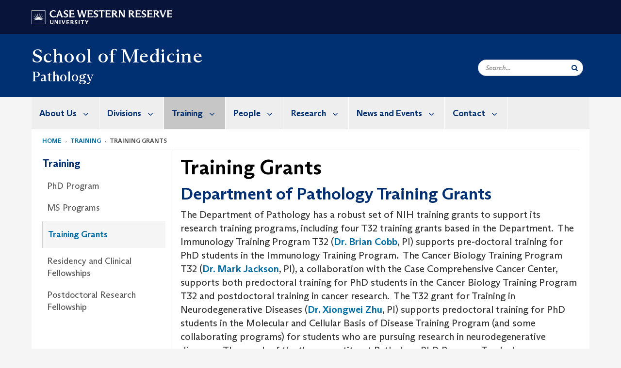

--- FILE ---
content_type: text/html; charset=UTF-8
request_url: https://case.edu/medicine/pathology/training/training-grants
body_size: 12216
content:
<!DOCTYPE html>
<html lang="en" dir="ltr" prefix="og: https://ogp.me/ns#">
  <head>
    <!-- datalayer begin -->
    
    <!-- datalayer end -->
    <!-- Google Tag Manager -->
    <script>(function(w,d,s,l,i){w[l]=w[l]||[];w[l].push({'gtm.start':
    new Date().getTime(),event:'gtm.js'});var f=d.getElementsByTagName(s)[0],
    j=d.createElement(s),dl=l!='dataLayer'?'&l='+l:'';j.async=true;j.src=
    'https://www.googletagmanager.com/gtm.js?id='+i+dl;f.parentNode.insertBefore(j,f);
    })(window,document,'script','dataLayer','GTM-M6NQD8');</script>
    <!-- End Google Tag Manager -->
    <meta charset="utf-8" />
<meta name="description" content="Department of Pathology Training Grants The Department of Pathology has a robust set of NIH training grants to support its research training programs,..." />
<meta name="abstract" content="Department of Pathology Training Grants The Department of Pathology has a robust set of NIH training grants to support its research training programs,..." />
<link rel="canonical" href="https://case.edu/medicine/pathology/training/training-grants" />
<link rel="shortlink" href="https://case.edu/medicine/pathology/node/1956" />
<meta name="referrer" content="no-referrer-when-downgrade" />
<meta name="rights" content="Copyright © 2026 Case Western Reserve University. All rights reserved." />
<meta property="og:site_name" content="Pathology | School of Medicine | Case Western Reserve University" />
<meta property="og:type" content="website" />
<meta property="og:title" content="Training Grants | Pathology | School of Medicine | Case Western Reserve University" />
<meta property="og:description" content="Department of Pathology Training Grants The Department of Pathology has a robust set of NIH training grants to support its research training programs,..." />
<meta property="og:updated_time" content="2024-09-25T13:42:30-04:00" />
<meta property="og:street_address" content="2103 Cornell Rd." />
<meta property="og:locality" content="Cleveland" />
<meta property="og:region" content="Ohio" />
<meta property="og:postal_code" content="44106" />
<meta property="og:country_name" content="United States" />
<meta property="og:phone_number" content="216.368.3611" />
<meta property="og:locale" content="en_US" />
<meta property="article:published_time" content="2024-09-25T13:42:30-04:00" />
<meta name="Generator" content="Drupal 10 (https://www.drupal.org)" />
<meta name="MobileOptimized" content="width" />
<meta name="HandheldFriendly" content="true" />
<meta name="viewport" content="width=device-width, initial-scale=1.0" />

    <title>Training Grants | Pathology | School of Medicine | Case Western Reserve University</title>
    <link rel="stylesheet" media="all" href="/medicine/pathology/modules/contrib/cms_content_sync/css/entity-form.css?subzfl" />
<link rel="stylesheet" media="all" href="/medicine/pathology/core/modules/node/css/node.module.css?subzfl" />
<link rel="stylesheet" media="all" href="/medicine/pathology/core/assets/vendor/jquery.ui/themes/base/core.css?subzfl" />
<link rel="stylesheet" media="all" href="/medicine/pathology/core/assets/vendor/jquery.ui/themes/base/controlgroup.css?subzfl" />
<link rel="stylesheet" media="all" href="/medicine/pathology/core/assets/vendor/jquery.ui/themes/base/checkboxradio.css?subzfl" />
<link rel="stylesheet" media="all" href="/medicine/pathology/core/assets/vendor/jquery.ui/themes/base/resizable.css?subzfl" />
<link rel="stylesheet" media="all" href="/medicine/pathology/core/assets/vendor/jquery.ui/themes/base/button.css?subzfl" />
<link rel="stylesheet" media="all" href="/medicine/pathology/core/assets/vendor/jquery.ui/themes/base/dialog.css?subzfl" />
<link rel="stylesheet" media="all" href="/medicine/pathology/core/misc/components/progress.module.css?subzfl" />
<link rel="stylesheet" media="all" href="/medicine/pathology/core/misc/components/ajax-progress.module.css?subzfl" />
<link rel="stylesheet" media="all" href="/medicine/pathology/core/modules/system/css/components/align.module.css?subzfl" />
<link rel="stylesheet" media="all" href="/medicine/pathology/core/modules/system/css/components/fieldgroup.module.css?subzfl" />
<link rel="stylesheet" media="all" href="/medicine/pathology/core/modules/system/css/components/container-inline.module.css?subzfl" />
<link rel="stylesheet" media="all" href="/medicine/pathology/core/modules/system/css/components/clearfix.module.css?subzfl" />
<link rel="stylesheet" media="all" href="/medicine/pathology/core/modules/system/css/components/details.module.css?subzfl" />
<link rel="stylesheet" media="all" href="/medicine/pathology/core/modules/system/css/components/hidden.module.css?subzfl" />
<link rel="stylesheet" media="all" href="/medicine/pathology/core/modules/system/css/components/item-list.module.css?subzfl" />
<link rel="stylesheet" media="all" href="/medicine/pathology/core/modules/system/css/components/js.module.css?subzfl" />
<link rel="stylesheet" media="all" href="/medicine/pathology/core/modules/system/css/components/nowrap.module.css?subzfl" />
<link rel="stylesheet" media="all" href="/medicine/pathology/core/modules/system/css/components/position-container.module.css?subzfl" />
<link rel="stylesheet" media="all" href="/medicine/pathology/core/modules/system/css/components/reset-appearance.module.css?subzfl" />
<link rel="stylesheet" media="all" href="/medicine/pathology/core/modules/system/css/components/resize.module.css?subzfl" />
<link rel="stylesheet" media="all" href="/medicine/pathology/core/modules/system/css/components/system-status-counter.css?subzfl" />
<link rel="stylesheet" media="all" href="/medicine/pathology/core/modules/system/css/components/system-status-report-counters.css?subzfl" />
<link rel="stylesheet" media="all" href="/medicine/pathology/core/modules/system/css/components/system-status-report-general-info.css?subzfl" />
<link rel="stylesheet" media="all" href="/medicine/pathology/core/modules/system/css/components/tablesort.module.css?subzfl" />
<link rel="stylesheet" media="all" href="/medicine/pathology/modules/contrib/jquery_ui/assets/vendor/jquery.ui/themes/base/core.css?subzfl" />
<link rel="stylesheet" media="all" href="/medicine/pathology/core/modules/views/css/views.module.css?subzfl" />
<link rel="stylesheet" media="all" href="/medicine/pathology/core/assets/vendor/jquery.ui/themes/base/theme.css?subzfl" />
<link rel="stylesheet" media="all" href="/medicine/pathology/modules/contrib/jquery_ui/assets/vendor/jquery.ui/themes/base/theme.css?subzfl" />
<link rel="stylesheet" media="all" href="/medicine/pathology/modules/custom/custom_gin_override/css/gin-custom.css?subzfl" />
<link rel="stylesheet" media="all" href="/medicine/pathology/modules/contrib/jquery_ui/assets/vendor/jquery.ui/themes/base/draggable.css?subzfl" />
<link rel="stylesheet" media="all" href="/medicine/pathology/modules/contrib/jquery_ui/assets/vendor/jquery.ui/themes/base/resizable.css?subzfl" />
<link rel="stylesheet" media="all" href="/medicine/pathology/themes/custom/crew/css/style.css?subzfl" />

    
    <script type="text/javascript">
      if (/MSIE \d|Trident.*rv:/.test(navigator.userAgent)) {document.write('<script src="https://dudbm6bcnmy8e.cloudfront.net/cwru-drupal-assets/scripts/ieshim.js"><\/script>')};
    </script>
  </head>
  <body>
    <!-- Google Tag Manager (noscript) -->
    <noscript aria-hidden="true"><iframe src="https://www.googletagmanager.com/ns.html?id=GTM-M6NQD8"
    height="0" width="0" style="display:none;visibility:hidden"></iframe></noscript>
    <!-- End Google Tag Manager (noscript) -->
        <a href="#main-content" class="visually-hidden focusable" role="navigation" aria-label="Jump to content">
      Skip to main content
    </a>
    
      <div class="dialog-off-canvas-main-canvas" data-off-canvas-main-canvas>
    
  
    <!-- hard code RAVE alert -->
    <div id="cwruravealert"></div>
    <script type="text/javascript">
      function raveCallback(data) {
        if (data !== undefined) {
          if (window['console']) { console.log(data); }
          var div = document.getElementById('cwruravealert');
          div.style.backgroundColor = data.bgcolor;
          div.style.color = data.fgcolor;
          div.style.width = '100%';
          div.style.fontWeight = '500';
          div.style.fontFamily = 'Arizona';
          div.style.padding = '5px 1% 5px 1%';
          var alert_div = document.createElement('div');
          alert_div.style.margin = 'auto';
          alert_div.style.maxWidth = '1000px';
          alert_div.style.width = '100%';
          alert_div.style.fontWeight = '500';
          alert_div.style.fontFamily = 'Arizona';
          alert_div.style.textAlign = 'center';
          var field;
          for (field of ['header', 'status', 'event', 'headline', 'description', 'instruction', 'note', 'web', 'contact']) {
            if (data[field]) {
              var field_div = document.createElement('div');
              field_div.innerHTML = data[field];
              alert_div.appendChild(field_div);
            }
          }
          div.appendChild(alert_div);
        }
      }
    </script>
    <script type="text/javascript" src="//webapps.case.edu/t4/rave/jsonp.pl?callback=raveCallback"></script>
    <!-- END RAVE ALERT -->

    
  
<!-- BEGIN PRINT HEADER -->
  <header class="visible-print-block" aria-hidden="true" aria-label="Print Header" role="presentation">
    <img src="https://dudbm6bcnmy8e.cloudfront.net/cwru/img/cwru_logo_primary_black_print.jpeg" alt="Case Western Reserve University" class="logo-default" aria-hidden="true">
  </header>
<!-- END PRINT HEADER -->

<!-- BEGIN SITE HEADER -->


<!-- BEGIN HEADER TOP -->
<div class="page-header-top" role="banner" aria-label="Case Western Reserve University Logo Banner">
  <div class="container">
    <!-- BEGIN LOGO -->
    <div class="page-logo">
      <a href="//case.edu/">
        <img src="https://dudbm6bcnmy8e.cloudfront.net/cwru/img/cwru_logo_primary_white.svg" onerror="javascript:this.src='https://dudbm6bcnmy8e.cloudfront.net/cwru/img/cwru_logo_primary_white.png';this.style.margin='-12px 0px';this.style.minHeight='55px'" alt="Case Western Reserve University" class="logo-default" title="Case Western Reserve University">
        <span class="sr-only">Go to case.edu</span>
      </a>
    </div>
    <!-- END LOGO -->
    <!-- BEGIN TOP NAVIGATION MENU -->
    <div class="top-menu hidden-sm hidden-xs">
          </div>
    <!-- END TOP NAVIGATION MENU -->
  </div>
</div>
<!-- END HEADER TOP -->


  <div class="page-head" role="banner" aria-label="School Name Banner">
              
<div class="container">
  <div class="col-md-6">
              <div class="page-title">
          <div>
            	      <a href="https://case.edu/medicine">
            	      School of Medicine
	    </a>
	  </div>
	        </div>
      <a href="https://case.edu/medicine/pathology/">
        <div class="department-header">
                <div aria-label="Site title">Pathology</div>
  
        </div>
      </a>
        </div>

  <div class="col-md-6">
        
    <div class="inputs pull-right hidden-xs hidden-sm ">
      <form action="//www.case.edu/search-results/" class="navbar__search-form desktop" name="searchForm" role="search" aria-label="desktop search">
        <div class="input-group">
          <span class="search-icon hidden-md hidden-lg"></span>
          <input placeholder="Search..." title="searchbox" type="search" class="navbar__search form-control form-search form-control" name="q" maxlength="128" size="15" onfocus="if(!this._haschanged){this.value=''};this._haschanged=true;">
          <span class="mobile-search-btn input-group-btn">
            <button type="submit" class="button js-form-submit form-submit btn icon-only" aria-label="Submit Search">
              <span class="sr-only">Search</span>
              <span class="fa fa-search" aria-hidden="true"></span>
            </button>
          </span>
          <input type="hidden" name="cx" value="004305171799132815236:ciq4c8b3yv4">
          <input type="hidden" name="ie" value="UTF-8">
          <input class="hidden" role="button" name="sa" type="submit" title="search" alt="search" value="search">
        </div>
      </form>
    </div>

  </div>
</div>

<div class="container">
  </div>

      </div>


                          

    <div >
      <header class="navbar navbar-default container" id="navbar" role="navigation" aria-labelledby="block-crew-main-menu">
                <div class="col-xs-12 no-padding">
        <div class="navbar-header">
            <div class="hidden-xs hidden-sm region region-navigation">
    <nav aria-label="mainmenumenu navigation menu"  id="block-crew-main-menu">
          
      

              <ul block="block-crew-main-menu" class="menu nav navbar-nav" role="menubar">
        <li class="hidden-md hidden-lg mobile-search-box" role="menuitem" tabindex="-1">
          <form action="//www.case.edu/search-results/" class="navbar__search-form" name="searchForm" role="search" aria-label="main search">
            <span class="search-icon hidden-md hidden-lg"></span>
            <input placeholder="Search CWRU" title="searchbox" type="search" class="navbar__search" name="q" onfocus="if(!this._haschanged){this.value=''};this._haschanged=true;">
            <span class="mobile-search-btn">
              <button type="submit" class="btn submit" aria-label="Submit Search">
                <i class="fa fa-search" aria-hidden="true"></i><span class="sr-only">Submit Search</span>
              </button>
            </span>
            <input type="hidden" name="cx" value="004305171799132815236:ciq4c8b3yv4">
            <input type="hidden" name="ie" value="UTF-8">
            <input class="hidden" role="button" name="sa" type="submit" title="search" alt="search">
          </form>
        </li>
                            <li class="expanded dropdown" role="menuitem" tabindex="-1">
        <a href="/medicine/pathology/about">About Us <span class="arrow" aria-haspopup="true"></span></a>
                                  <ul block="block-crew-main-menu" class="menu dropdown-menu" role="menu" aria-hidden="true" tabindex="-1">
                            <li role="menuitem">
        <a href="/medicine/pathology/about/history" data-drupal-link-system-path="node/521">History</a>
                  </li>
                        <li role="menuitem">
        <a href="/medicine/pathology/about-us/mission" data-drupal-link-system-path="node/2572">Mission</a>
                  </li>
                        <li role="menuitem">
        <a href="/medicine/pathology/about-us/approach" data-drupal-link-system-path="node/2573">Approach</a>
                  </li>
                        <li role="menuitem">
        <a href="/medicine/pathology/about-us/values" data-drupal-link-system-path="node/2574">Values</a>
                  </li>
                        <li role="menuitem">
        <a href="/medicine/pathology/about-us/conference-rooms" data-drupal-link-system-path="node/526">Conference Rooms</a>
                  </li>
        </ul>
  
            </li>
                        <li class="expanded dropdown" role="menuitem" tabindex="-1">
        <a href="/medicine/pathology/divisions">Divisions <span class="arrow" aria-haspopup="true"></span></a>
                                  <ul block="block-crew-main-menu" class="menu dropdown-menu" role="menu" aria-hidden="true" tabindex="-1">
                            <li role="menuitem">
        <a href="/medicine/pathology/divisions/anatomic-pathology" data-drupal-link-system-path="node/331">Anatomic Pathology</a>
                  </li>
                        <li role="menuitem">
        <a href="/medicine/pathology/divisions/clinical-pathology" data-drupal-link-system-path="node/361">Clinical Pathology</a>
                  </li>
                        <li role="menuitem">
        <a href="/medicine/pathology/divisions/community-hospitals-pathology" data-drupal-link-system-path="node/371">Community Hospitals Pathology</a>
                  </li>
                        <li role="menuitem">
        <a href="/medicine/pathology/divisions/experimental-pathology" data-drupal-link-system-path="node/381">Experimental Pathology</a>
                  </li>
                        <li role="menuitem">
        <a href="/medicine/pathology/divisions/genomic-and-molecular-pathology" data-drupal-link-system-path="node/1131">Genomic and Molecular Pathology</a>
                  </li>
                        <li role="menuitem">
        <a href="/medicine/pathology/divisions/global-health-and-diseases" data-drupal-link-system-path="node/1546">Global Health and Diseases</a>
                  </li>
        </ul>
  
            </li>
                        <li class="expanded dropdown active" role="menuitem" tabindex="-1">
        <a href="/medicine/pathology/training">Training <span class="arrow" aria-haspopup="true"></span></a>
                                  <ul block="block-crew-main-menu" class="menu dropdown-menu" role="menu" aria-hidden="true" tabindex="-1">
                            <li role="menuitem">
        <a href="/medicine/pathology/training/phd-program" data-drupal-link-system-path="node/131">PhD Program</a>
                  </li>
                        <li role="menuitem">
        <a href="/medicine/pathology/training/ms-programs" data-drupal-link-system-path="node/2578">MS Programs</a>
                  </li>
                        <li class="active" role="menuitem">
        <a href="/medicine/pathology/training/training-grants" data-drupal-link-system-path="node/1956" class="is-active" aria-current="page">Training Grants</a>
                  </li>
                        <li role="menuitem">
        <a href="/medicine/pathology/training/residency-and-clinical-fellowships" title="Learn more the Pathology Medical Education" data-drupal-link-system-path="node/186">Residency and Clinical Fellowships</a>
                  </li>
                        <li role="menuitem">
        <a href="/medicine/pathology/training/postdoctoral-research-fellowship" data-drupal-link-system-path="node/321">Postdoctoral Research Fellowship</a>
                  </li>
        </ul>
  
            </li>
                        <li class="expanded dropdown" role="menuitem" tabindex="-1">
        <a href="/medicine/pathology/people">People <span class="arrow" aria-haspopup="true"></span></a>
                                  <ul block="block-crew-main-menu" class="menu dropdown-menu" role="menu" aria-hidden="true" tabindex="-1">
                            <li role="menuitem">
        <a href="/medicine/pathology/people/primary-faculty" data-drupal-link-system-path="node/1631">Primary Faculty</a>
                  </li>
                        <li role="menuitem">
        <a href="/medicine/pathology/people/other-faculty" data-drupal-link-system-path="node/1886">Other Faculty</a>
                  </li>
                        <li role="menuitem">
        <a href="/medicine/pathology/people/faculty-division" data-drupal-link-system-path="node/111">Faculty By Division</a>
                  </li>
                        <li role="menuitem">
        <a href="/medicine/pathology/people/phd-trainers" data-drupal-link-system-path="node/121">Research Trainers</a>
                  </li>
                        <li role="menuitem">
        <a href="/medicine/pathology/people/phd-students" data-drupal-link-system-path="node/1621">PhD Students</a>
                  </li>
        </ul>
  
            </li>
                        <li class="expanded dropdown" role="menuitem" tabindex="-1">
        <a href="/medicine/pathology/research">Research <span class="arrow" aria-haspopup="true"></span></a>
                                  <ul block="block-crew-main-menu" class="menu dropdown-menu" role="menu" aria-hidden="true" tabindex="-1">
                            <li role="menuitem">
        <a href="/medicine/pathology/research/pathology-labs" data-drupal-link-system-path="node/51">Pathology Labs</a>
                  </li>
                        <li role="menuitem">
        <a href="/medicine/pathology/divisions/prion-center" data-drupal-link-system-path="node/391">National Prion Disease Pathology Surveillance Center</a>
                  </li>
                        <li role="menuitem">
        <a href="/medicine/pathology/research/human-tissue-procurement-facility" data-drupal-link-system-path="node/556">Human Tissue Procurement Facility</a>
                  </li>
        </ul>
  
            </li>
                        <li class="expanded dropdown" role="menuitem" tabindex="-1">
        <a href="/medicine/pathology/news-and-events">News and Events <span class="arrow" aria-haspopup="true"></span></a>
                                  <ul block="block-crew-main-menu" class="menu dropdown-menu" role="menu" aria-hidden="true" tabindex="-1">
                            <li role="menuitem">
        <a href="/medicine/pathology/news-and-events/upcoming-events" data-drupal-link-system-path="node/2476">Upcoming Events</a>
                  </li>
                        <li role="menuitem">
        <a href="/medicine/pathology/news-and-events/awards-and-recognition" data-drupal-link-system-path="node/2471">Awards and Recognition</a>
                  </li>
                        <li role="menuitem">
        <a href="/medicine/pathology/news-and-events/past-events" data-drupal-link-system-path="node/2481">Past Events</a>
                  </li>
        </ul>
  
            </li>
                        <li class="expanded dropdown" role="menuitem" tabindex="-1">
        <a href="/medicine/pathology/contact">Contact <span class="arrow" aria-haspopup="true"></span></a>
                                  <ul block="block-crew-main-menu" class="menu dropdown-menu" role="menu" aria-hidden="true" tabindex="-1">
                            <li role="menuitem">
        <a href="/medicine/pathology/contact/administration" data-drupal-link-system-path="node/511">Administration</a>
                  </li>
                        <li role="menuitem">
        <a href="/medicine/pathology/contact/department-organization-chart" data-drupal-link-system-path="node/2421">Department Organization Chart </a>
                  </li>
        </ul>
  
            </li>
        </ul>
  



  </nav>

  </div>

                                <button type="button" class="navbar-toggle" data-toggle="collapse" data-target="#navbar-collapse">
              <span class="sr-only">Toggle navigation</span>
              <i class="fa fa-bars" aria-hidden="true"></i>
              Navigation + Search
            </button>
                  </div>
      </div>
                          <div id="navbar-collapse" class="navbar-collapse collapse">
              	<div class="hidden-md hidden-lg row region region-navigation-collapsible">
    	<nav aria-label="mobilemenu navigation menu"  id="block-crew-mobile-nav">
          
      

              <ul block="block-crew-mobile-nav" class="menu nav navbar-nav" role="menubar">
        <li class="hidden-md hidden-lg mobile-search-box" role="menuitem" tabindex="-1">
          <form action="//www.case.edu/search-results/" class="navbar__search-form" name="searchForm" role="search" aria-label="mobile search">
            <span class="search-icon hidden-md hidden-lg"></span>
            <input placeholder="Search CWRU" title="searchbox" type="search" class="navbar__search" name="q" onfocus="if(!this._haschanged){this.value=''};this._haschanged=true;">
            <span class="mobile-search-btn">
              <button type="submit" class="btn submit" aria-label="Submit Search">
                <i class="fa fa-search" aria-hidden="true"></i><span class="sr-only">Submit Search</span>
              </button>
            </span>
            <input type="hidden" name="cx" value="004305171799132815236:ciq4c8b3yv4">
            <input type="hidden" name="ie" value="UTF-8">
            <input class="hidden" role="button" name="sa" type="submit" title="search" alt="search">
          </form>
        </li>
                            <li class="expanded dropdown" role="menuitem" tabindex="-1">
        <a href="/medicine/pathology/about">About Us <span class="arrow" aria-haspopup="true"></span></a>
                                  <ul block="block-crew-mobile-nav" class="menu dropdown-menu" role="menu" aria-hidden="true" tabindex="-1">
                            <li class="expanded" role="menuitem" tabindex="-1">
        <a href="/medicine/pathology/about/history">History <span class="arrow" aria-haspopup="true"></span></a>
                                  <ul block="block-crew-mobile-nav" class="menu dropdown-menu" role="menu" aria-hidden="true" tabindex="-1">
                            <li role="menuitem">
        <a href="/medicine/pathology/sites/case.edu.pathology/files/2020-08/Karsner1932.pdf" title="Karsner&#039;s description">Karsner’s description of the Institute of Pathology</a>
                  </li>
                        <li role="menuitem">
        <a href="/medicine/pathology/sites/case.edu.pathology/files/2020-08/DeptChairsTimeline.pdf">Department Chairs Timeline</a>
                  </li>
                        <li role="menuitem">
        <a href="/medicine/pathology/sites/case.edu.pathology/files/2020-08/DepartmentOfPathologyHistoryEventsTmeline.pdf">Department Events Timeline</a>
                  </li>
        </ul>
  
            </li>
                        <li role="menuitem">
        <a href="/medicine/pathology/about-us/mission" data-drupal-link-system-path="node/2572">Mission</a>
                  </li>
                        <li role="menuitem">
        <a href="/medicine/pathology/about-us/approach" data-drupal-link-system-path="node/2573">Approach</a>
                  </li>
                        <li role="menuitem">
        <a href="/medicine/pathology/about-us/values" data-drupal-link-system-path="node/2574">Values</a>
                  </li>
                        <li class="expanded" role="menuitem" tabindex="-1">
        <a href="/medicine/pathology/about-us/conference-rooms">Conference Rooms <span class="arrow" aria-haspopup="true"></span></a>
                                  <ul block="block-crew-mobile-nav" class="menu dropdown-menu" role="menu" aria-hidden="true" tabindex="-1">
                            <li role="menuitem">
        <a href="/medicine/pathology/about-us/conference-rooms/institute-pathology-amphitheater" data-drupal-link-system-path="node/531">Institute of Pathology Amphitheater</a>
                  </li>
                        <li role="menuitem">
        <a href="/medicine/pathology/about/conference-rooms/wrb-5136" data-drupal-link-system-path="node/536">WRB 5136</a>
                  </li>
                        <li role="menuitem">
        <a href="/medicine/pathology/about/conference-rooms/wrb-5205" data-drupal-link-system-path="node/541">WRB 5205</a>
                  </li>
                        <li role="menuitem">
        <a href="/medicine/pathology/about-us/conference-rooms/wrb-5305" data-drupal-link-system-path="node/546">WRB 5305</a>
                  </li>
                        <li role="menuitem">
        <a href="/medicine/pathology/about/conference-rooms/wrb-6136" data-drupal-link-system-path="node/551">WRB 6136</a>
                  </li>
        </ul>
  
            </li>
        </ul>
  
            </li>
                        <li class="expanded dropdown" role="menuitem" tabindex="-1">
        <a href="/medicine/pathology/divisions">Divisions <span class="arrow" aria-haspopup="true"></span></a>
                                  <ul block="block-crew-mobile-nav" class="menu dropdown-menu" role="menu" aria-hidden="true" tabindex="-1">
                            <li class="expanded" role="menuitem" tabindex="-1">
        <a href="/medicine/pathology/divisions/anatomic-pathology">Anatomic Pathology <span class="arrow" aria-haspopup="true"></span></a>
                                  <ul block="block-crew-mobile-nav" class="menu dropdown-menu" role="menu" aria-hidden="true" tabindex="-1">
                            <li role="menuitem">
        <a href="/medicine/pathology/divisions/anatomic-pathology/autopsy-pathology" data-drupal-link-system-path="node/336">Autopsy Pathology</a>
                  </li>
                        <li role="menuitem">
        <a href="/medicine/pathology/divisions/anatomic-pathology/cytopathology" data-drupal-link-system-path="node/341">Cytopathology</a>
                  </li>
                        <li role="menuitem">
        <a href="/medicine/pathology/divisions/anatomic-pathology/surgical-pathology" data-drupal-link-system-path="node/261">Surgical Pathology</a>
                  </li>
                        <li role="menuitem">
        <a href="/medicine/pathology/divisions/anatomic-pathology/resident-curriculum-anatomic-pathology" data-drupal-link-system-path="node/351">Resident Curriculum in Anatomic Pathology</a>
                  </li>
                        <li role="menuitem">
        <a href="/medicine/pathology/divisions/anatomic-pathology/faculty-anatomic-pathology" data-drupal-link-system-path="node/1906">Faculty in Anatomic Pathology</a>
                  </li>
        </ul>
  
            </li>
                        <li class="expanded" role="menuitem" tabindex="-1">
        <a href="/medicine/pathology/divisions/clinical-pathology">Clinical Pathology <span class="arrow" aria-haspopup="true"></span></a>
                                  <ul block="block-crew-mobile-nav" class="menu dropdown-menu" role="menu" aria-hidden="true" tabindex="-1">
                            <li role="menuitem">
        <a href="/medicine/pathology/divisions/clinical-pathology/faculty-clinical-pathology" data-drupal-link-system-path="node/1911">Faculty In Clinical Pathology</a>
                  </li>
        </ul>
  
            </li>
                        <li class="expanded" role="menuitem" tabindex="-1">
        <a href="/medicine/pathology/divisions/community-hospitals-pathology">Community Hospitals Pathology <span class="arrow" aria-haspopup="true"></span></a>
                                  <ul block="block-crew-mobile-nav" class="menu dropdown-menu" role="menu" aria-hidden="true" tabindex="-1">
                            <li role="menuitem">
        <a href="/medicine/pathology/divisions/community-hospitals-pathology/faculty-community-hospitals-pathology" data-drupal-link-system-path="node/1921">Faculty in Community Hospitals Pathology</a>
                  </li>
        </ul>
  
            </li>
                        <li class="expanded" role="menuitem" tabindex="-1">
        <a href="/medicine/pathology/divisions/experimental-pathology">Experimental Pathology <span class="arrow" aria-haspopup="true"></span></a>
                                  <ul block="block-crew-mobile-nav" class="menu dropdown-menu" role="menu" aria-hidden="true" tabindex="-1">
                            <li role="menuitem">
        <a href="/medicine/pathology/divisions/experimental-pathology/faculty-experimental-pathology" data-drupal-link-system-path="node/1276">Faculty in Experimental Pathology</a>
                  </li>
        </ul>
  
            </li>
                        <li class="expanded" role="menuitem" tabindex="-1">
        <a href="/medicine/pathology/divisions/genomic-and-molecular-pathology">Genomic and Molecular Pathology <span class="arrow" aria-haspopup="true"></span></a>
                                  <ul block="block-crew-mobile-nav" class="menu dropdown-menu" role="menu" aria-hidden="true" tabindex="-1">
                            <li role="menuitem">
        <a href="/medicine/pathology/divisions/genomic-and-molecular-pathology/faculty-genomic-and-molecular-pathology" data-drupal-link-system-path="node/1916">Faculty in Genomic and Molecular Pathology</a>
                  </li>
        </ul>
  
            </li>
                        <li role="menuitem">
        <a href="/medicine/pathology/divisions/global-health-and-diseases" data-drupal-link-system-path="node/1546">Global Health and Diseases</a>
                  </li>
        </ul>
  
            </li>
                        <li class="expanded dropdown active" role="menuitem" tabindex="-1">
        <a href="/medicine/pathology/training">Training <span class="arrow" aria-haspopup="true"></span></a>
                                  <ul block="block-crew-mobile-nav" class="menu dropdown-menu" role="menu" aria-hidden="true" tabindex="-1">
                            <li class="expanded" role="menuitem" tabindex="-1">
        <a href="/medicine/pathology/training/phd-program">PhD Program <span class="arrow" aria-haspopup="true"></span></a>
                                  <ul block="block-crew-mobile-nav" class="menu dropdown-menu" role="menu" aria-hidden="true" tabindex="-1">
                            <li class="expanded" role="menuitem" tabindex="-1">
        <a href="/medicine/pathology/training/phd-program/cancer-biology-training-program">Cancer Biology Training Program <span class="arrow" aria-haspopup="true"></span></a>
                                  <ul block="block-crew-mobile-nav" class="menu dropdown-menu" role="menu" aria-hidden="true" tabindex="-1">
                            <li role="menuitem">
        <a href="/medicine/pathology/training/phd-program/cancer-biology-training-program/cbtp-sample-curriculum" data-drupal-link-system-path="node/141">CBTP Sample Curriculum</a>
                  </li>
        </ul>
  
            </li>
                        <li class="expanded" role="menuitem" tabindex="-1">
        <a href="/medicine/pathology/training/phd-program/immunology-training-program">Immunology Training Program <span class="arrow" aria-haspopup="true"></span></a>
                                  <ul block="block-crew-mobile-nav" class="menu dropdown-menu" role="menu" aria-hidden="true" tabindex="-1">
                            <li role="menuitem">
        <a href="/medicine/pathology/training/phd-program/immunology-training-program/itp-sample-curriculum" data-drupal-link-system-path="node/151">ITP Sample Curriculum</a>
                  </li>
        </ul>
  
            </li>
                        <li role="menuitem">
        <a href="/medicine/pathology/training/phd-program/molecular-and-cellular-basis-disease-training-program" data-drupal-link-system-path="node/156">Molecular and Cellular Basis of Disease Training Program</a>
                  </li>
        </ul>
  
            </li>
                        <li role="menuitem">
        <a href="/medicine/pathology/training/ms-programs" data-drupal-link-system-path="node/2578">MS Programs</a>
                  </li>
                        <li class="active" role="menuitem">
        <a href="/medicine/pathology/training/training-grants" data-drupal-link-system-path="node/1956" class="is-active" aria-current="page">Training Grants</a>
                  </li>
                        <li role="menuitem">
        <a href="/medicine/pathology/training/residency-and-clinical-fellowships" title="Learn more the Pathology Medical Education" data-drupal-link-system-path="node/186">Residency and Clinical Fellowships</a>
                  </li>
                        <li role="menuitem">
        <a href="/medicine/pathology/training/postdoctoral-research-fellowship" data-drupal-link-system-path="node/321">Postdoctoral Research Fellowship</a>
                  </li>
        </ul>
  
            </li>
                        <li class="expanded dropdown" role="menuitem" tabindex="-1">
        <a href="/medicine/pathology/people">People <span class="arrow" aria-haspopup="true"></span></a>
                                  <ul block="block-crew-mobile-nav" class="menu dropdown-menu" role="menu" aria-hidden="true" tabindex="-1">
                            <li role="menuitem">
        <a href="/medicine/pathology/people/primary-faculty" data-drupal-link-system-path="node/1631">Primary Faculty</a>
                  </li>
                        <li role="menuitem">
        <a href="/medicine/pathology/people/other-faculty" data-drupal-link-system-path="node/1886">Other Faculty</a>
                  </li>
                        <li role="menuitem">
        <a href="/medicine/pathology/people/faculty-division" data-drupal-link-system-path="node/111">Faculty By Division</a>
                  </li>
                        <li role="menuitem">
        <a href="/medicine/pathology/people/phd-trainers" data-drupal-link-system-path="node/121">Research Trainers</a>
                  </li>
                        <li role="menuitem">
        <a href="/medicine/pathology/people/phd-students" data-drupal-link-system-path="node/1621">PhD Students</a>
                  </li>
        </ul>
  
            </li>
                        <li class="expanded dropdown" role="menuitem" tabindex="-1">
        <a href="/medicine/pathology/research">Research <span class="arrow" aria-haspopup="true"></span></a>
                                  <ul block="block-crew-mobile-nav" class="menu dropdown-menu" role="menu" aria-hidden="true" tabindex="-1">
                            <li class="expanded" role="menuitem" tabindex="-1">
        <a href="/medicine/pathology/research/pathology-labs">Pathology Labs <span class="arrow" aria-haspopup="true"></span></a>
                                  <ul block="block-crew-mobile-nav" class="menu dropdown-menu" role="menu" aria-hidden="true" tabindex="-1">
                            <li role="menuitem">
        <a href="/medicine/pathology/research/pathology-labs/anderson-lab" data-drupal-link-system-path="node/2626">Anderson Lab</a>
                  </li>
                        <li role="menuitem">
        <a href="/medicine/pathology/research/pathology-labs/xiao-lab" data-drupal-link-system-path="node/2321">Xiao Lab</a>
                  </li>
        </ul>
  
            </li>
                        <li role="menuitem">
        <a href="/medicine/pathology/divisions/prion-center" data-drupal-link-system-path="node/391">National Prion Disease Pathology Surveillance Center</a>
                  </li>
                        <li role="menuitem">
        <a href="/medicine/pathology/research/human-tissue-procurement-facility" data-drupal-link-system-path="node/556">Human Tissue Procurement Facility</a>
                  </li>
        </ul>
  
            </li>
                        <li class="expanded dropdown" role="menuitem" tabindex="-1">
        <a href="/medicine/pathology/news-and-events">News and Events <span class="arrow" aria-haspopup="true"></span></a>
                                  <ul block="block-crew-mobile-nav" class="menu dropdown-menu" role="menu" aria-hidden="true" tabindex="-1">
                            <li role="menuitem">
        <a href="/medicine/pathology/news-and-events/upcoming-events" data-drupal-link-system-path="node/2476">Upcoming Events</a>
                  </li>
                        <li role="menuitem">
        <a href="/medicine/pathology/news-and-events/awards-and-recognition" data-drupal-link-system-path="node/2471">Awards and Recognition</a>
                  </li>
                        <li role="menuitem">
        <a href="/medicine/pathology/news-and-events/past-events" data-drupal-link-system-path="node/2481">Past Events</a>
                  </li>
        </ul>
  
            </li>
                        <li class="expanded dropdown" role="menuitem" tabindex="-1">
        <a href="/medicine/pathology/contact">Contact <span class="arrow" aria-haspopup="true"></span></a>
                                  <ul block="block-crew-mobile-nav" class="menu dropdown-menu" role="menu" aria-hidden="true" tabindex="-1">
                            <li role="menuitem">
        <a href="/medicine/pathology/contact/administration" data-drupal-link-system-path="node/511">Administration</a>
                  </li>
                        <li role="menuitem">
        <a href="/medicine/pathology/contact/department-organization-chart" data-drupal-link-system-path="node/2421">Department Organization Chart </a>
                  </li>
        </ul>
  
            </li>
        </ul>
  



  </nav>

  	</div>

          </div>
                      </header>
    </div>
  

  <div role="main" class="main-container container  js-quickedit-main-content">

                
                                      <div class="highlighted">  <div class="region region-highlighted">
    <div data-drupal-messages-fallback class="hidden"></div>

  </div>
</div>
                  
                                        <div class="region region-breadcrumbs">
        <ol class="breadcrumb">
          <li >
                  <a href="/medicine/pathology/">Home</a>
              </li>
          <li >
                  <a href="/medicine/pathology/training">Training</a>
              </li>
          <li >
                  Training Grants
              </li>
      </ol>


  </div>

                  
                
      <div class="row pre-sidebar">
                                
                                    <aside aria-label="Sidebar Navigation Menu" class="col-lg-3 col-md-3 hidden-sm hidden-xs sidebar-desktop">
                <div  class="region region-sidebar-first">
    <nav aria-label="sidebarigationmenu navigation menu"  id="block-crew-sidebar-navigation">
          
      

                                                                                <a href="/medicine/pathology/training" class="sidebar-menu-title">
                    <h2>Training</h2>
                </a>
                <ul class="page-sidebar-menu" role="menubar">
                                                        <li class="nav-item" role="menuitem">
                <a href="/medicine/pathology/training/phd-program" class="nav-link" data-drupal-link-system-path="node/131">PhD Program</a>
                            </li>
                                <li class="nav-item" role="menuitem">
                <a href="/medicine/pathology/training/ms-programs" class="nav-link" data-drupal-link-system-path="node/2578">MS Programs</a>
                            </li>
                                <li class="nav-item active open" role="menuitem">
                <a href="/medicine/pathology/training/training-grants" class="nav-link is-active" data-drupal-link-system-path="node/1956" aria-current="page">Training Grants</a>
                            </li>
                                <li class="nav-item" role="menuitem">
                <a href="/medicine/pathology/training/residency-and-clinical-fellowships" title="Learn more the Pathology Medical Education" class="nav-link" data-drupal-link-system-path="node/186">Residency and Clinical Fellowships</a>
                            </li>
                                <li class="nav-item" role="menuitem">
                <a href="/medicine/pathology/training/postdoctoral-research-fellowship" class="nav-link" data-drupal-link-system-path="node/321">Postdoctoral Research Fellowship</a>
                            </li>
            
                </ul>
                                                                                                        



  </nav>

  </div>

            </aside>
                        
            <section role="region" aria-label="main-content"  class="col-sm-12 col-md-9 has-sidebar">
                          <a id="main-content"></a>
            <div class="region region-content">
        <h1 class="page-header">
<span>Training Grants</span>
</h1>

  
<article class="basic-page full clearfix">

  
    

  
  <div class="content">
    
            <div class="field field--name-body field--type-text-with-summary field--label-hidden field--item"><h2>Department of Pathology Training Grants</h2>

<div>
<p>The Department of Pathology has a robust set of NIH training grants to support its research training programs, including four T32 training grants based in the Department.&nbsp; The Immunology Training Program T32 (<a href="https://case.edu/medicine/pathology/faculty/brian-cobb">Dr. Brian Cobb</a>, PI) supports pre-doctoral training for PhD students in the Immunology Training Program.&nbsp; The Cancer Biology Training Program T32 (<a href="https://case.edu/medicine/pathology/faculty/mark-jackson">Dr. Mark Jackson</a>, PI), a collaboration with the Case Comprehensive Cancer Center, supports both predoctoral training for PhD students in the Cancer Biology Training Program T32 and postdoctoral training in cancer research.&nbsp; The T32 grant for Training in Neurodegenerative Diseases (<a href="https://case.edu/medicine/pathology/faculty/xiongwei-zhu">Dr. Xiongwei Zhu</a>, PI) supports predoctoral training for PhD students in the Molecular and Cellular Basis of Disease Training Program (and some collaborating programs) for students who are pursuing research in neurodegenerative diseases.&nbsp; Thus, each of the three constituent Pathology PhD Program Tracks has an associated NIH training grant.&nbsp;</p>

<p>In addition, the Department of Pathology hosts an NIH R25-funded summer educational program for high school students on Research Immersion in Brain, Spinal Cored and Peripheral Nerve Disorders (<a href="https://case.edu/medicine/pathology/faculty/neena-singh">Dr. Neena Singh</a>, PI).</p>

<p>For more information about each of these support mechanisms, please see the below.</p>

<p>&nbsp;</p>
</div>

<h3>Cancer Biology Training Grant</h3>

<p>In partnership with the Case Comprehensive Cancer Center, the primary goal of the Cancer Biology Training Grant is to provide trainees with the fundamental skills necessary for outstanding careers in biomedical cancer research together with an appreciation of the challenges and complexity of cancer in the clinical setting. The training program emphasizes rigorous basic cancer research, enriched by educational forums that address the importance of clinical and translational cancer research. Both predoctoral and postdoctoral trainees are supported by the Cancer Biology Training Grant, with trainees conducting their research under the guidance of approved program faculty.</p>

<h5>Components</h5>

<p><strong>- Research Experience.</strong>&nbsp;Knowledge of a cancer cell’s behavior at the molecular and cellular level continues to expand, and a greater understanding of the pathways and molecular changes that occur in cancer cells is leading to advances in patient care. Research in the laboratories of faculty at Case Western Reserve University (CWRU), University Hospitals and Cleveland Clinic focuses on fundamental cancer biology, often with immediate relevance to cancer diagnosis and treatment.&nbsp;<br>
-&nbsp;<strong>Clinical Perspective.</strong>&nbsp;Beyond performing research, trainees receive Clinical Perspective training, which serves to prepare trainees to communicate and interact with clinicians to bridge the bench-to-bedside divide. Activities include coursework from the CWRU Clinical Research Scholars Program (CRSP), human subjects research training, exposure to clinical trial design with Hematology and Oncology clinical fellows, attendance at tumor boards, and shadowing of physician-scientists.&nbsp;<br>
-&nbsp;<strong>Career development and professional enrichment.</strong>&nbsp;Career development in the field of cancer research involves defining career goals and building professional skills, in addition to research skills, in order to attain those goals. Trainees are provided individualized career development and professional enrichment activities to ensure that they are developing the proper skills necessary to achieve their career goals.</p>

<p>For more information about this Training Grant:&nbsp;<a data-saferedirecturl="https://www.google.com/url?q=https://case.edu/cancer/training-education/postdoctoral-training/cancer-biology-training-grant&amp;source=gmail&amp;ust=1619920976910000&amp;usg=AFQjCNHvNQKZOcdswQlTAzJUFvX6R76Ktg" href="https://case.edu/cancer/training-education/postdoctoral-training/cancer-biology-training-grant" target="_blank">https://case.edu/<wbr>cancer/training-education/<wbr>postdoctoral-training/cancer-<wbr>biology-training-grant</a></p>

<p>&nbsp;</p>

<p>&nbsp;</p>

<div>&nbsp;</div>

<p>&nbsp;</p>

<div>&nbsp;</div>

<p>&nbsp;</p>

<div>&nbsp;</div>

<p>&nbsp;</p>
</div>
      <form class="node-basic-page-form node-form" data-drupal-selector="node-basic-page-form" action="/medicine/pathology/training/training-grants" method="post" id="node-basic-page-form" accept-charset="UTF-8">
  <input data-drupal-selector="edit-node-basic-page-form" type="hidden" name="form_id" value="node_basic_page_form" /><div class="field--type-string field--name-moderation-state field--widget-workflow-buttons form-group js-form-wrapper form-wrapper" data-drupal-selector="edit-moderation-state-wrapper" id="edit-moderation-state-wrapper">      
  </div>
<div data-drupal-selector="edit-actions" class="form-actions form-group js-form-wrapper form-wrapper" id="edit-actions"><button data-drupal-selector="edit-submit" class="button button--primary js-form-submit form-submit btn-success btn icon-before" type="submit" id="edit-submit" name="op" value="Save"><span class="icon glyphicon glyphicon-ok" aria-hidden="true"></span>
Save</button></div>

</form>

  </div>

</article>


  </div>

              </section>

                </div>
  </div>
      <footer aria-label="footer" class="footer container" role="contentinfo">
        <div class="region region-footer">
      <section role="region" aria-label="footer sections"  class="views-element-container block block-views block-views-blockfooter-block-footer clearfix" id="block-views-block-footer-block-footer">
  
    

      <div block="block-views-block-footer-block-footer" class="form-group"><div class="footer view view-footer view-id-footer view-display-id-block_footer js-view-dom-id-626ba657ee916604a6a162cdc13a5e85dbab4ea77b9dd7f4b34e4738bd4e5023">
  
    
      
      <div class="view-content">
          <div class="views-row">



<div class="footer__block footer__block--university">
  <img src="https://dudbm6bcnmy8e.cloudfront.net/cwru/img/cwru_acronym_blue.svg" onerror="javascript:this.src='https://dudbm6bcnmy8e.cloudfront.net/cwru/img/cwru_acronym_blue.svg'" alt="Case Western Reserve University Logo with Tagline" class="footer__logo" title="Case Western Reserve University">
  <p>&copy; 2026 <a href="//case.edu/">Case Western Reserve University</a></p>
  <address>10900 Euclid Ave. Cleveland, Ohio 44106</address>
  <p>
    <a href="tel:12163682000">216.368.2000</a>
    <br />
    <a href="https://case.edu/utech/departments/information-security/policies/legal-privacy-notice">Legal Notice</a> | <a href="https://case.edu/privacy-statement/index.html">Privacy Policy</a>
    <br />
        <a href="https://case.edu/equity/sexual-harassment-title-ix/title-ix-notice-nondiscrimination" className="mt1">Title IX Notice of Non-Discrimination</a>
  </p>
</div>

<div class="footer__block footer__block--department">
  <img src="https://dudbm6bcnmy8e.cloudfront.net/cwru-drupal-assets/images/pin-icon.svg" alt="map marker" class="footer__map-icon hidden-sm hidden-xs">
  <div class="footer__department-info">
          <div class="footer__header h3">Pathology</div>
              <strong>Campus Location:</strong>
      <p>
        Wolstein Research Building 5129
                  <br>
          2103 Cornell Road
                <br>
        Cleveland,
        OH
        44106
      </p>
    
          <strong>Mailing Address:</strong>
      <p>
        10900 Euclid Ave.
                <br>
        Cleveland,
        OH
        44106-7288
      </p>
              <p>
        <strong>Phone:</strong> <a href="tel:216.368.3611">216.368.3611</a>
      </p>
                                                                                                                                                                                                                                                                          <p>
              <strong>Email:</strong> <a href="mailto:pathology@case.edu">pathology@case.edu</a>
            </p>
                                                                  <p>
        <a href="mailto:pathwebmaster@case.edu">Site Feedback</a>
      </p>
      </div>
</div>

<div class="footer__block footer__block--social">
                                                                                                      <div class="footer__header h3">Social Media</div>
      <div class="footer__social-icons">
                  <a href="https://www.facebook.com/CWRUSOM" target="_blank"
          title="CWRU Facebook"
          class="footer__social-icon fa fa-facebook">
            <span class="sr-only">Facebook</span>
          </a>
                  <a href="https://twitter.com/cwrusom" target="_blank"
          title="CWRU Twitter"
          class="footer__social-icon fa fa-twitter">
            <span class="sr-only">Twitter</span>
          </a>
                  <a href="https://www.linkedin.com/school/15099682/" target="_blank"
          title="CWRU Linkedin"
          class="footer__social-icon fa fa-linkedin">
            <span class="sr-only">Linkedin</span>
          </a>
                  <a href="https://www.instagram.com/cwru_med/" target="_blank"
          title="CWRU Instagram"
          class="footer__social-icon fa fa-instagram">
            <span class="sr-only">Instagram</span>
          </a>
              </div>
                  </div>

<div class="footer__block footer__block--links">
  <div class="footer__header h3" tabindex="0">CWRU Links</div>
  <ul role="menu" class="footer-links">
    <li role="menuitem">
      <a href="https://case.edu/admissions/">Apply to CWRU</a>
    </li>
    <li role="menuitem">
      <a href="https://case.edu/give/">Give Now</a>
    </li>
    <li role="menuitem">
      <a href="https://case.edu/visit/">Visit Campus</a>
    </li>
    <li role="menuitem">
      <a href="https://webapps.case.edu/directory/">University Directory</a>
    </li>
  </ul>
</div>
</div>

    </div>
  
          </div>
</div>

  </section>


  </div>

<div class="scroll-to-top">
  <span class="fa-stack fa-lg">
      <i class="fa fa-circle fa-stack-2x fa-inverse" aria-hidden="true"></i>
      <i class="fa fa-arrow-up fa-stack-1x" aria-hidden="true"></i>
  </span>
</div>

    </footer>
  
  </div>

    
    <script type="application/json" data-drupal-selector="drupal-settings-json">{"path":{"baseUrl":"\/medicine\/pathology\/","pathPrefix":"","currentPath":"node\/1956","currentPathIsAdmin":false,"isFront":false,"currentLanguage":"en"},"pluralDelimiter":"\u0003","suppressDeprecationErrors":true,"ajaxPageState":{"libraries":"[base64]","theme":"crew","theme_token":null},"ajaxTrustedUrl":{"form_action_p_pvdeGsVG5zNF_XLGPTvYSKCf43t8qZYSwcfZl2uzM":true},"bootstrap":{"forms_has_error_value_toggle":1,"modal_animation":1,"modal_backdrop":"true","modal_focus_input":1,"modal_keyboard":1,"modal_select_text":1,"modal_show":1,"modal_size":"","popover_enabled":1,"popover_animation":1,"popover_auto_close":1,"popover_container":"body","popover_content":"","popover_delay":"0","popover_html":0,"popover_placement":"right","popover_selector":"","popover_title":"","popover_trigger":"click","tooltip_enabled":1,"tooltip_animation":1,"tooltip_container":"body","tooltip_delay":"0","tooltip_html":0,"tooltip_placement":"auto left","tooltip_selector":"","tooltip_trigger":"hover"},"crew":{"datalayer":{"site_name":"Training Grants | Pathology"},"new_datalayer":{"event":"ga4_site_name","ga4_site_name":"Training Grants | Pathology"}},"field_group":{"tabs":{"mode":"default","context":"form","settings":{"classes":"","id":"","direction":"vertical"}}},"widthBreakpoint":640,"user":{"uid":0,"permissionsHash":"0fc19b439fc179ce47694b6a87b28b31fb203cf7a079b9f1f2a116eac0218d15"}}</script>
<script src="/medicine/pathology/core/assets/vendor/jquery/jquery.min.js?v=3.7.1"></script>
<script src="/medicine/pathology/core/assets/vendor/underscore/underscore-min.js?v=1.13.7"></script>
<script src="/medicine/pathology/core/assets/vendor/once/once.min.js?v=1.0.1"></script>
<script src="/medicine/pathology/core/misc/drupalSettingsLoader.js?v=10.4.5"></script>
<script src="/medicine/pathology/core/misc/drupal.js?v=10.4.5"></script>
<script src="/medicine/pathology/core/misc/drupal.init.js?v=10.4.5"></script>
<script src="/medicine/pathology/core/misc/debounce.js?v=10.4.5"></script>
<script src="/medicine/pathology/core/assets/vendor/jquery.ui/ui/version-min.js?v=10.4.5"></script>
<script src="/medicine/pathology/core/assets/vendor/jquery.ui/ui/data-min.js?v=10.4.5"></script>
<script src="/medicine/pathology/core/assets/vendor/jquery.ui/ui/disable-selection-min.js?v=10.4.5"></script>
<script src="/medicine/pathology/core/assets/vendor/jquery.ui/ui/jquery-patch-min.js?v=10.4.5"></script>
<script src="/medicine/pathology/core/assets/vendor/jquery.ui/ui/scroll-parent-min.js?v=10.4.5"></script>
<script src="/medicine/pathology/core/assets/vendor/jquery.ui/ui/unique-id-min.js?v=10.4.5"></script>
<script src="/medicine/pathology/core/assets/vendor/jquery.ui/ui/focusable-min.js?v=10.4.5"></script>
<script src="/medicine/pathology/core/assets/vendor/jquery.ui/ui/keycode-min.js?v=10.4.5"></script>
<script src="/medicine/pathology/core/assets/vendor/jquery.ui/ui/plugin-min.js?v=10.4.5"></script>
<script src="/medicine/pathology/core/assets/vendor/jquery.ui/ui/widget-min.js?v=10.4.5"></script>
<script src="/medicine/pathology/core/assets/vendor/jquery.ui/ui/labels-min.js?v=10.4.5"></script>
<script src="/medicine/pathology/core/assets/vendor/jquery.ui/ui/widgets/controlgroup-min.js?v=10.4.5"></script>
<script src="/medicine/pathology/core/assets/vendor/jquery.ui/ui/form-reset-mixin-min.js?v=10.4.5"></script>
<script src="/medicine/pathology/core/assets/vendor/jquery.ui/ui/widgets/mouse-min.js?v=10.4.5"></script>
<script src="/medicine/pathology/core/assets/vendor/jquery.ui/ui/widgets/checkboxradio-min.js?v=10.4.5"></script>
<script src="/medicine/pathology/core/assets/vendor/jquery.ui/ui/widgets/draggable-min.js?v=10.4.5"></script>
<script src="/medicine/pathology/core/assets/vendor/jquery.ui/ui/widgets/resizable-min.js?v=10.4.5"></script>
<script src="/medicine/pathology/core/assets/vendor/jquery.ui/ui/widgets/button-min.js?v=10.4.5"></script>
<script src="/medicine/pathology/core/assets/vendor/jquery.ui/ui/widgets/dialog-min.js?v=10.4.5"></script>
<script src="/medicine/pathology/modules/contrib/jquery_ui/assets/vendor/jquery.ui/ui/version-min.js?v=1.13.2"></script>
<script src="/medicine/pathology/modules/contrib/jquery_ui/assets/vendor/jquery.ui/ui/data-min.js?v=1.13.2"></script>
<script src="/medicine/pathology/modules/contrib/jquery_ui/assets/vendor/jquery.ui/ui/disable-selection-min.js?v=1.13.2"></script>
<script src="/medicine/pathology/modules/contrib/jquery_ui/assets/vendor/jquery.ui/ui/focusable-min.js?v=1.13.2"></script>
<script src="/medicine/pathology/modules/contrib/jquery_ui/assets/vendor/jquery.ui/ui/form-min.js?v=1.13.2"></script>
<script src="/medicine/pathology/modules/contrib/jquery_ui/assets/vendor/jquery.ui/ui/ie-min.js?v=1.13.2"></script>
<script src="/medicine/pathology/modules/contrib/jquery_ui/assets/vendor/jquery.ui/ui/keycode-min.js?v=1.13.2"></script>
<script src="/medicine/pathology/modules/contrib/jquery_ui/assets/vendor/jquery.ui/ui/labels-min.js?v=1.13.2"></script>
<script src="/medicine/pathology/modules/contrib/jquery_ui/assets/vendor/jquery.ui/ui/plugin-min.js?v=1.13.2"></script>
<script src="/medicine/pathology/modules/contrib/jquery_ui/assets/vendor/jquery.ui/ui/safe-active-element-min.js?v=1.13.2"></script>
<script src="/medicine/pathology/modules/contrib/jquery_ui/assets/vendor/jquery.ui/ui/safe-blur-min.js?v=1.13.2"></script>
<script src="/medicine/pathology/modules/contrib/jquery_ui/assets/vendor/jquery.ui/ui/scroll-parent-min.js?v=1.13.2"></script>
<script src="/medicine/pathology/modules/contrib/jquery_ui/assets/vendor/jquery.ui/ui/tabbable-min.js?v=1.13.2"></script>
<script src="/medicine/pathology/modules/contrib/jquery_ui/assets/vendor/jquery.ui/ui/unique-id-min.js?v=1.13.2"></script>
<script src="/medicine/pathology/modules/contrib/jquery_ui/assets/vendor/jquery.ui/ui/widget-min.js?v=1.13.2"></script>
<script src="/medicine/pathology/modules/contrib/jquery_ui/assets/vendor/jquery.ui/ui/widgets/mouse-min.js?v=1.13.2"></script>
<script src="/medicine/pathology/modules/contrib/jquery_ui/assets/vendor/jquery.ui/ui/position-min.js?v=1.13.2"></script>
<script src="/medicine/pathology/modules/contrib/jquery_ui/assets/vendor/jquery.ui/ui/widgets/draggable-min.js?v=1.13.2"></script>
<script src="/medicine/pathology/modules/contrib/jquery_ui/assets/vendor/jquery.ui/ui/widgets/resizable-min.js?v=1.13.2"></script>
<script src="/medicine/pathology/core/assets/vendor/tabbable/index.umd.min.js?v=6.2.0"></script>
<script src="/medicine/pathology/core/assets/vendor/tua-body-scroll-lock/tua-bsl.umd.min.js?v=10.4.5"></script>
<script src="/medicine/pathology/themes/contrib/bootstrap/js/bootstrap-pre-init.js?subzfl"></script>
<script src="/medicine/pathology/themes/contrib/bootstrap/js/drupal.bootstrap.js?subzfl"></script>
<script src="/medicine/pathology/themes/contrib/bootstrap/js/attributes.js?subzfl"></script>
<script src="/medicine/pathology/themes/contrib/bootstrap/js/theme.js?subzfl"></script>
<script src="/medicine/pathology/themes/contrib/bootstrap/js/popover.js?subzfl"></script>
<script src="/medicine/pathology/themes/contrib/bootstrap/js/tooltip.js?subzfl"></script>
<script src="/medicine/pathology/modules/contrib/cms_content_sync/js/entity-form.js?v=1.x"></script>
<script src="/medicine/pathology/core/misc/progress.js?v=10.4.5"></script>
<script src="/medicine/pathology/themes/contrib/bootstrap/js/misc/progress.js?subzfl"></script>
<script src="/medicine/pathology/core/assets/vendor/loadjs/loadjs.min.js?v=4.3.0"></script>
<script src="/medicine/pathology/core/misc/announce.js?v=10.4.5"></script>
<script src="/medicine/pathology/core/misc/message.js?v=10.4.5"></script>
<script src="/medicine/pathology/themes/contrib/bootstrap/js/misc/message.js?subzfl"></script>
<script src="/medicine/pathology/core/misc/ajax.js?v=10.4.5"></script>
<script src="/medicine/pathology/themes/contrib/bootstrap/js/misc/ajax.js?subzfl"></script>
<script src="/medicine/pathology/core/misc/displace.js?v=10.4.5"></script>
<script src="/medicine/pathology/core/misc/jquery.tabbable.shim.js?v=10.4.5"></script>
<script src="/medicine/pathology/core/misc/position.js?v=10.4.5"></script>
<script src="/medicine/pathology/themes/contrib/bootstrap/js/modal.js?subzfl"></script>
<script src="/medicine/pathology/themes/contrib/bootstrap/js/dialog.js?subzfl"></script>
<script src="/medicine/pathology/themes/contrib/bootstrap/js/modal.jquery.ui.bridge.js?subzfl"></script>
<script src="/medicine/pathology/core/misc/dialog/dialog-deprecation.js?v=10.4.5"></script>
<script src="/medicine/pathology/core/misc/dialog/dialog.js?v=10.4.5"></script>
<script src="/medicine/pathology/core/misc/dialog/dialog.position.js?v=10.4.5"></script>
<script src="/medicine/pathology/core/misc/dialog/dialog.ajax.js?v=10.4.5"></script>
<script src="/medicine/pathology/themes/contrib/bootstrap/js/misc/dialog.ajax.js?subzfl"></script>
<script src="/medicine/pathology/core/misc/form.js?v=10.4.5"></script>
<script src="/medicine/pathology/themes/contrib/bootstrap/js/misc/form.js?subzfl"></script>
<script src="/medicine/pathology/themes/contrib/bootstrap/js/misc/vertical-tabs.js?subzfl"></script>
<script src="/medicine/pathology/themes/custom/crew/bootstrap/assets/javascripts/bootstrap/affix.js?subzfl"></script>
<script src="/medicine/pathology/themes/custom/crew/bootstrap/assets/javascripts/bootstrap/alert.js?subzfl"></script>
<script src="/medicine/pathology/themes/custom/crew/bootstrap/assets/javascripts/bootstrap/button.js?subzfl"></script>
<script src="/medicine/pathology/themes/custom/crew/bootstrap/assets/javascripts/bootstrap/carousel.js?subzfl"></script>
<script src="/medicine/pathology/themes/custom/crew/bootstrap/assets/javascripts/bootstrap/collapse.js?subzfl"></script>
<script src="/medicine/pathology/themes/custom/crew/bootstrap/assets/javascripts/bootstrap/dropdown.js?subzfl"></script>
<script src="/medicine/pathology/themes/custom/crew/bootstrap/assets/javascripts/bootstrap/modal.js?subzfl"></script>
<script src="/medicine/pathology/themes/custom/crew/bootstrap/assets/javascripts/bootstrap/tooltip.js?subzfl"></script>
<script src="/medicine/pathology/themes/custom/crew/bootstrap/assets/javascripts/bootstrap/popover.js?subzfl"></script>
<script src="/medicine/pathology/themes/custom/crew/bootstrap/assets/javascripts/bootstrap/scrollspy.js?subzfl"></script>
<script src="/medicine/pathology/themes/custom/crew/bootstrap/assets/javascripts/bootstrap/tab.js?subzfl"></script>
<script src="/medicine/pathology/themes/custom/crew/bootstrap/assets/javascripts/bootstrap/transition.js?subzfl"></script>
<script src="/medicine/pathology/themes/custom/crew/js/datalayer.js?subzfl"></script>
<script src="/medicine/pathology/themes/custom/crew/js/app.js?v=1.12"></script>
<script src="/medicine/pathology/modules/custom/custom_gin_override/js/overrides.js?subzfl"></script>

  </body>
</html>
